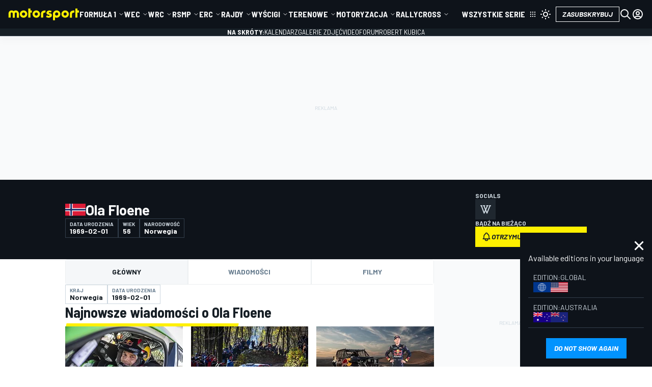

--- FILE ---
content_type: image/svg+xml
request_url: https://pl.motorsport.com/design/dist/critical/icons/sprite-common-8-13e4b9d651b6ba1bd2e746839a79772e.svg
body_size: 252
content:
<svg xmlns="http://www.w3.org/2000/svg" xmlns:xlink="http://www.w3.org/1999/xlink"><defs><style>
    .sprite-symbol-usage {display: none;}
    .sprite-symbol-usage:target {display: inline;}
  </style><symbol class="icon icon-tabler icon-tabler-brand-wikipedia" viewBox="0 0 24 24" stroke-width="2" stroke="currentColor" fill="none" stroke-linecap="round" stroke-linejoin="round" id="brand-wikipedia">
  <path stroke="none" d="M0 0h24v24H0z" fill="none" />
  <path d="M3 4.984h2" />
  <path d="M8 4.984h2.5" />
  <path d="M14.5 4.984h2.5" />
  <path d="M22 4.984h-2" />
  <path d="M4 4.984l5.455 14.516l6.545 -14.516" />
  <path d="M9 4.984l6 14.516l6 -14.516" />
</symbol><symbol class="icon icon-tabler icon-tabler-world" viewBox="0 0 24 24" stroke-width="2" stroke="currentColor" fill="none" stroke-linecap="round" stroke-linejoin="round" id="world">
  <path stroke="none" d="M0 0h24v24H0z" fill="none" />
  <path d="M3 12a9 9 0 1 0 18 0a9 9 0 0 0 -18 0" />
  <path d="M3.6 9h16.8" />
  <path d="M3.6 15h16.8" />
  <path d="M11.5 3a17 17 0 0 0 0 18" />
  <path d="M12.5 3a17 17 0 0 1 0 18" />
</symbol></defs><use id="brand-wikipedia-usage" xlink:href="#brand-wikipedia" class="sprite-symbol-usage" /><use id="world-usage" xlink:href="#world" class="sprite-symbol-usage" /></svg>

--- FILE ---
content_type: application/javascript; charset=utf-8
request_url: https://us-east-1-cdn-ui.motorsport.com/888/design/dist/js/2119_ab56bd4ed0eddb72bdf3.js
body_size: 8291
content:
!function(){"use strict";var t,e,n,i={1670:function(t,e,n){n(1605),n(130),n(7594);var i,r,o,s,a,c,l,u,d,f,h,m,w,p,g,b,v=n(7999),y=function(t,e,n,i){if("a"===n&&!i)throw new TypeError("Private accessor was defined without a getter");if("function"==typeof e?t!==e||!i:!e.has(t))throw new TypeError("Cannot read private member from an object whose class did not declare it");return"m"===n?i:"a"===n?i.call(t):i?i.value:e.get(t)},k=function(t,e,n,i,r){if("m"===i)throw new TypeError("Private method is not writable");if("a"===i&&!r)throw new TypeError("Private accessor was defined without a setter");if("function"==typeof e?t!==e||!r:!e.has(t))throw new TypeError("Cannot write private member to an object whose class did not declare it");return"a"===i?r.call(t,n):r?r.value=n:e.set(t,n),n};class _ extends HTMLElement{constructor(){super(...arguments),i.add(this),r.set(this,0),o.set(this,0),s.set(this,0),a.set(this,void 0),c.set(this,void 0),l.set(this,void 0),u.set(this,void 0),d.set(this,1),f.set(this,.95),h.set(this,0)}get scrollerEl(){return y(this,a,"f")}get scrollerContentEl(){return y(this,c,"f")}get scrollBtnStart(){return y(this,l,"f")}get scrollBtnEnd(){return y(this,u,"f")}connectedCallback(){const t=this.querySelector(".msnt-scroller__scroller"),e=this.querySelector(".msnt-scroller__content"),n=this.querySelector(".msnt-scroller__btn-start"),r=this.querySelector(".msnt-scroller__btn-end");t&&e&&n&&r&&("rtl"===document.documentElement.dir&&(k(this,d,-1,"f"),k(this,h,1,"f")),k(this,a,t,"f"),k(this,c,e,"f"),k(this,l,n,"f"),k(this,u,r,"f"),v.A.addMultiple([e,t]),y(this,i,"m",m).call(this),y(this,i,"m",b).call(this))}}r=new WeakMap,o=new WeakMap,s=new WeakMap,a=new WeakMap,c=new WeakMap,l=new WeakMap,u=new WeakMap,d=new WeakMap,f=new WeakMap,h=new WeakMap,i=new WeakSet,m=function(){y(this,a,"f").addEventListener("scroll",y(this,i,"m",b).bind(this)),y(this,a,"f").addEventListener("size-tracker:resized",y(this,i,"m",b).bind(this)),y(this,c,"f").addEventListener("size-tracker:resized",y(this,i,"m",b).bind(this)),y(this,l,"f").addEventListener("click",y(this,i,"m",w).bind(this)),y(this,u,"f").addEventListener("click",y(this,i,"m",p).bind(this))},w=function(t){y(this,a,"f").scrollBy({left:-y(this,i,"m",g).call(this,"start"),behavior:"smooth"})},p=function(t){y(this,a,"f").scrollBy({left:y(this,i,"m",g).call(this,"end"),behavior:"smooth"})},g=function(t){const e=(y(this,r,"f")-2*(y(this,l,"f").offsetWidth||y(this,u,"f").offsetWidth))*y(this,f,"f")*y(this,d,"f");if("start"===t)return Math.min(y(this,a,"f").scrollLeft,e);{const t=y(this,a,"f").scrollWidth-(y(this,a,"f").scrollLeft+y(this,a,"f").clientWidth);return Math.min(t,e)}},b=function(){const t=y(this,a,"f").offsetWidth,e=y(this,a,"f").scrollWidth,n=y(this,a,"f").scrollLeft*y(this,d,"f");if(t===y(this,r,"f")&&e===y(this,o,"f")&&n===y(this,s,"f"))return;k(this,r,t,"f"),k(this,o,e,"f"),k(this,s,n,"f");const i=n<=0,c=n+t+y(this,h,"f")>=e;t!==e?(i?this.classList.add("atStart"):this.classList.remove("atStart"),c?this.classList.add("atEnd"):this.classList.remove("atEnd")):this.classList.add("atStart","atEnd")},window.customElements.define("msnt-scroller",_),n(1192),n(3386),n(9462),n(5946),n(8193),n(5897),n(9793),n(4121),n(4092),n(6564),n(9702);var T,E,L,S,$,A,x=n(1757),C=n.n(x),M=function(t,e,n,i){if("a"===n&&!i)throw new TypeError("Private accessor was defined without a getter");if("function"==typeof e?t!==e||!i:!e.has(t))throw new TypeError("Cannot read private member from an object whose class did not declare it");return"m"===n?i:"a"===n?i.call(t):i?i.value:e.get(t)},O=function(t,e,n,i,r){if("m"===i)throw new TypeError("Private method is not writable");if("a"===i&&!r)throw new TypeError("Private accessor was defined without a setter");if("function"==typeof e?t!==e||!r:!e.has(t))throw new TypeError("Cannot write private member to an object whose class did not declare it");return"a"===i?r.call(t,n):r?r.value=n:e.set(t,n),n};class P extends HTMLElement{constructor(){super(...arguments),T.add(this),E.set(this,"input, .ms-select"),L.set(this,!1),S.set(this,!1)}connectedCallback(){M(this,S,"f")||(O(this,S,!0,"f"),O(this,L,!!parseInt(this.getAttribute("autosave")??"0"),"f"),M(this,L,"f")&&this.querySelectorAll(M(this,E,"f")).forEach((t=>{t.addEventListener("change",(()=>{M(this,T,"m",A).call(this)}))})))}save(t){M(this,T,"m",A).call(this),t?.close("close")}attributeChangedCallback(t,e,n){}static get observedAttributes(){return[]}}E=new WeakMap,L=new WeakMap,S=new WeakMap,T=new WeakSet,$=function(){const t={};return this.querySelectorAll(M(this,E,"f")).forEach((e=>{const n=e.getAttribute("name"),i=e.getAttribute("value");n&&0!==parseInt(i??"0")&&(t[n]=i)})),t},A=function(){const t=this.getAttribute("action");t&&C().ajax({url:t,method:this.getAttribute("method")||"POST",data:M(this,T,"m",$).call(this),success:function(t){t.status?cmpTrayAlert.show({message:i18n.news_alert_added_successful,targetLayer:"parent"}):t.message?cmpTrayAlert.show(t.message,"error"):cmpTrayAlert.show(i18n.something_went_wrong,"error")},error:function(){cmpTrayAlert.show(i18n.something_went_wrong,"error")}})},window.customElements.define("msnt-notifications",P),n(6058),n(9990);var U,j,W,D,I,N,q,z,F,R,B,V=n(1067),H=function(t,e,n,i){if("a"===n&&!i)throw new TypeError("Private accessor was defined without a getter");if("function"==typeof e?t!==e||!i:!e.has(t))throw new TypeError("Cannot read private member from an object whose class did not declare it");return"m"===n?i:"a"===n?i.call(t):i?i.value:e.get(t)},J=function(t,e,n,i,r){if("m"===i)throw new TypeError("Private method is not writable");if("a"===i&&!r)throw new TypeError("Private accessor was defined without a setter");if("function"==typeof e?t!==e||!r:!e.has(t))throw new TypeError("Cannot write private member to an object whose class did not declare it");return"a"===i?r.call(t,n):r?r.value=n:e.set(t,n),n};class K extends HTMLElement{constructor(){super(...arguments),U.add(this),this.scrollThreshold=400,j.set(this,0),W.set(this,0),D.set(this,-1),I.set(this,!0),N.set(this,!0)}connectedCallback(){H(this,U,"m",q).call(this)}}j=new WeakMap,W=new WeakMap,D=new WeakMap,I=new WeakMap,N=new WeakMap,U=new WeakSet,q=async function(){H(this,U,"m",z).call(this);const t=await(0,V.h)();t&&t.startWidgetsTracking(this)},z=function(){window.addEventListener("scroll",H(this,U,"m",F).bind(this)),this.addEventListener("msnt-froomle-no-items",(t=>{this.style.overflow="hidden",this.animate([{height:`${this.clientHeight}px`},{height:"0px",padding:"0px"}],500).onfinish=t=>{this.style.display="none"}}))},F=function(t){const e=window.scrollY;if(H(this,N,"f")&&e<=0)return J(this,j,0,"f"),J(this,D,-1,"f"),void H(this,U,"m",B).call(this);const n=e>=H(this,W,"f")?1:-1;J(this,W,e,"f"),n!==H(this,D,"f")&&(J(this,j,e,"f"),J(this,D,n,"f")),Math.abs(H(this,j,"f")-e)<this.scrollThreshold||(1===n?H(this,U,"m",B).call(this):H(this,U,"m",R).call(this))},R=function(){H(this,I,"f")||(J(this,I,!0,"f"),this.classList.add("visible"))},B=function(){H(this,I,"f")&&(J(this,I,!1,"f"),this.classList.remove("visible"))},window.customElements.define("msnt-sticky-recommendations-strip",K);var Q=n(5728),Y=n(5323);let G=!1;Y.c.getAlerts=()=>{if(!G)return G=!0,Promise.all([Promise.all([n.e(4079),n.e(5818)]).then(n.bind(n,5818)),...(0,Q.bY)("news-alerts-dialog")]).catch((t=>console.error('Failed to load "alerts btn" =>',t)))};var X=n(2);const Z=[".image",".ms-article_filmstrip-item",'[data-widget="image"][data-id]:not(.photo-external-link):not([data-id=""])','[data-widget="points-of-interest"]',".ms-article__main-img",".ms-article-prime__main-img","a.thumb img"],tt=t=>{const{photoId:e}=t.dataset;return e?[e]:null},et=t=>{const e=t.closest(".ms-article_filmstrip-content");return e?Array.from(e.querySelectorAll(".ms-article_filmstrip-item")).map((t=>{const{id:e}=t.dataset;return e||null})).filter((t=>null!==t)):null},nt=t=>{const e=t.querySelector(".thumb")?.getAttribute("href"),n=t.querySelector("img")?.getAttribute("src"),i=n?.indexOf("/images/mgl/"),r=n?.indexOf("/static/img/mgl/");let o,s;const a=e?.match(/\d{3,}(?!.*\d{3,})/);return a?s=a[0]:r&&n&&-1!==r?(o=r+16,o=n.substr(o),s="_"+o.split("/")[4]):i&&n&&-1!==i&&(o=i+12,s="_"+n.substr(o,n.indexOf("/",o)-o)),[s]},it=t=>{const{id:e}=t.dataset;return e?[e]:null},rt=t=>Array.from(t.querySelectorAll('[data-widget="image"]')).map((t=>{const{id:e}=t.dataset;return e||null})).filter((t=>null!==t)),ot=t=>{const e=t.parentNode;if("a"!==e?.tagName.toLocaleLowerCase()||!e.classList.contains("thumb"))return null;const n=e.href.split("/").at(-2)?.split("-").at(-1);return n?[n]:null};let st,at;const ct=(()=>{let t=null;return e=>{if(st)return st.init(e);t=e,at||(at=n.e(6018).then(n.bind(n,6018)).then((n=>{st=n,st.init(t??e)})))}})();(t=>{const e=dataLayer?.[0].entityType;if(msConfigVars.entity.isLinked&&"live-text"===e)return;document.body.addEventListener("click",(t=>{const e=t.target,r=e.closest(".article-fullwidth-gallery_item");if(r)return t.preventDefault(),void n(r);let o=null;return Z.forEach((t=>{o||(o=e.closest(t))})),o?(t.preventDefault(),void i(o)):void 0}));const n=e=>{const n=e.closest(".article-fullwidth-gallery"),i=n?.dataset.id;if(i)return void t({type:"gallery",id:i});const r=Array.from(n?.querySelectorAll(".article-fullwidth-gallery_item .ms-item__picture")??[]).map((t=>{const{photoId:e}=t.dataset;return e||null})).filter((t=>null!==t));r.length&&t({type:"photo",ids:r})},i=e=>{const n=(i=e).classList.contains("ms-article__main-img")||i.classList.contains("ms-article-prime__main-img")?tt(i):i.classList.contains("ms-article_filmstrip-item")?et(i):i.classList.contains("image")?nt(i):i.matches('[data-widget="image"]')?it(i):i.matches('[data-widget="points-of-interest"]')?rt(i):"img"===i.tagName.toLocaleLowerCase()&&"a"===i.parentElement?.tagName.toLocaleLowerCase()&&i.parentElement.classList.contains("thumb")?ot(i):null;var i;n?.length&&t({type:"photo",ids:n})}})((t=>{ct(t)})),X.F.pageInit=(t,e,n)=>{}},1757:function(t){t.exports=$},2218:function(t,e,n){n.d(e,{IT:function(){return i},Wg:function(){return o},zI:function(){return r}});const i=(t,e,n=document)=>{const i=n.createElement("script");return i.src=t,new Promise(((t,r)=>{i.onload=(...n)=>{e&&e(...n),t(...n)},n.body.appendChild(i)}))},r=()=>{document.scrollingElement&&(document.scrollingElement.style.overflow="hidden")},o=()=>{document.scrollingElement&&(document.scrollingElement.style.overflow="")}},2354:function(t,e,n){n.d(e,{CN:function(){return i}}),n(9230);const i=()=>matchMedia("(hover:none)").matches},2761:function(t,e,n){n.d(e,{g:function(){return r},m:function(){return i},s:function(){return o}});const i=(t,{min:e,max:n,prefix:i})=>{if(void 0===e&&void 0===n)return!1;let o=r(t);if(void 0===o)return!1;i&&(o=o.replace(i,""));const s=parseFloat(o);if(isNaN(s))return!1;let a=!0;return e&&a&&(a=s>=e),n&&a&&(a=s<=n),a},r=t=>{const e=("; "+document.cookie).split("; "+t+"=");if(2==e.length)return e.pop().split(";").shift()},o=(t,e="",n=1/24,i={})=>{const{path:r="/",domain:o,priority:s}=i,a=s?`;priority=${s}`:"",c=o?`;domain=${o}`:"";let l="";if(n){const t=new Date;t.setTime(t.getTime()+24*n*60*60*1e3),l=`;expires=${t.toUTCString()}`}document.cookie=`${t}=${e};path=${r}${l}${c}${a}`}},4376:function(t,e,n){n.d(e,{Qd:function(){return c},gW:function(){return r}});var i=n(8328);const r=t=>{try{s.banners(t)}catch(t){"console"in window&&console.log("Banners init: "+t)}},o=t=>{const e=[];return t.length?(t.each((function(){const t=$(this),n="undefined"!==t.attr("id")&&t.attr("id")?"#"+t.attr("id"):"undefined"!==t.attr("class")&&t.attr("class")?"."+(t.attr("class")??"").split(" ").join("."):"";n.length&&e.push(n)})),e.length?e.join(","):""):""},s={banners:function(t){window.bannerContainerReference=null;const e={event:"bannersRender"};if(t)if(t instanceof HTMLElement)window.bannerContainerReference=t;else if("object"==typeof t){const n=o(t);e.bannersContainerSelector=n.length?n:"",window.bannerContainerReference=t.length?t:""}(0,i.dO)(e)}},a=new RegExp(/(_\d+?)+$/),c=(t,e,n)=>{const i=(new Date).getTime();try{const r=t.dataset;if(t.id=t.id.replace(a,`_${n}_${i}`),r.adUnitId&&(r.adUnitId=r.adUnitId.replace(a,`_${e}`)),!r.dfpAttrs)return;const o=JSON.parse(r.dfpAttrs);if(!o.ms_banner_name)return;o.ms_banner_name=o.ms_banner_name.replace(a,`_${e}`),t.dataset.dfpAttrs=JSON.stringify(o)}catch(t){console.log("[MSNT] Unable to update new message banner parameters",t)}}},4380:function(t,e,n){n.d(e,{fw:function(){return r},hv:function(){return i}});const i=(t,e=!1)=>{let n=Math.floor(t/86400);const i=86400*n;let r=Math.floor((t-i)/3600);const o=3600*r;let s=Math.floor((t-i-o)/60),a=Math.floor(t-i-o-60*s);return e&&(r=r>9?r:"0"+r,s=s>9?s:"0"+s,a=a>9?a:"0"+a,n=n>9?n:"0"+n),{s:a,m:s,h:r,d:n}},r=t=>{const e=document.body.dataset.edtnLocale??"en-US",n={numeric:"auto",style:"short"},r=(new Date).getTime()-new Date(t).getTime(),o=i(r/1e3),s=+o.d,a=+o.h,c=+o.m;return s>0?new Intl.RelativeTimeFormat(e,n).format(-1*s,"day"):a>0?new Intl.RelativeTimeFormat(e,n).format(-1*a,"hour"):new Intl.RelativeTimeFormat(e,n).format(-1*c,"minute")}},5433:function(t,e,n){n.d(e,{K:function(){return o}});var i=n(1757),r=n.n(i);const o={isUserAuthorized(){return"msUserData"in window&&window.msUserData?.constructor===Object},updateUserDataStorage(t,e){"sessionStorage"in window&&(t.relogin=!!e,sessionStorage.setItem("msUserData",JSON.stringify(t)))},resetUserDataStorage(){"sessionStorage"in window&&sessionStorage.removeItem("msUserData")},getUser(t){if(window.msUserData?.id)"function"==typeof t&&t.call(window,window.msUserData);else{try{const e=sessionStorage.getItem("msUserData");if(e){const n=JSON.parse(e);if(n?.constructor===Object&&n.id)return window.msUserData=n,void("function"==typeof t&&t.call(window,window.msUserData))}}catch{}r().ajax({url:"/user-info/",success(e){e?.status&&e?.user?.id&&(window.msUserData=e.user,"sessionStorage"in window&&sessionStorage.setItem("msUserData",JSON.stringify(e.user))),t&&"function"==typeof t&&t.call(window,window.msUserData)}})}},getUserData(){return window.msUserData??{}},getUserName(){const t=this.getUserData();let e="";return t.username?e=t.username:t.firstname&&t.lastname?e=t.firstname+" "+t.lastname:t.firstname?e=t.firstname:t.lastname&&(e=t.lastname),e},renderUserUI(){const t=this.getUserData();t.ui||(t.avatar&&this.renderUserAvatar(t.avatar),window.msUserData&&(window.msUserData.ui=!0))},renderUserAvatar(t){const e=this.getUserName(),n=`<img class="ms-user-avatar__img" src="${t}" alt="${e}" title="${e}"/>`;r()(".ms-user-avatar").html(n),r()(".ms-user-menu-avatar").html(n),r()(".ms-user-menu-name").html(e)},isSubscribed(){return!!parseInt(window?.localStorage?.["msnt-mail--submitted"])}}},5728:function(t,e,n){n.d(e,{DA:function(){return h},Gv:function(){return m},KI:function(){return p},Om:function(){return w},Qk:function(){return a},Qw:function(){return l},Tl:function(){return c},bY:function(){return f},ky:function(){return s}});var i=n(1757),r=n.n(i);const o=!!document.body&&"1"===document.body.dataset.edtnRtl,s=t=>{setTimeout(t,0)},a=(t,e,n,i)=>{if(t&&t.length){let o=!0;const s=r()(e).first();if(!s.length)return;for(let e=0,a=t.length;e<a;e++){const a=t[e];if(!a.name)continue;if(o=r().cookie(a.name),o)continue;const c=r()(`<div class="${n}">\n        <div class="${n}-wrapper">\n        <span class="${n}-text">${a.message}</span>\n        <div class="${n}-button-box">\n          <span \n            class="${n}-button" \n            data-button\n            data-id="${i}" \n            id="${a.name}_button" \n            data-cookie-name="${a.name}">\n          ${i18n.accept||"Accept"}\n          </span>\n          <span\n            class="${n}-button-close" \n            data-button\n            data-id="${i}" \n            id="${a.name}_button_close" \n            data-close="1"\n            data-cookie-name="${a.name}">\n          </span>\n        </div>\n        </div>\n      </div>`);s.html(c),setTimeout((()=>{c.addClass("active")}),100);break}}},c=(t,e=void 0)=>"i18n"in window&&void 0!==t&&i18n[t]?i18n[t]:void 0!==e?e:t||"",l=(t=null)=>{const{selector:e,visibleCls:n}=Object.assign({selector:".msnt-lazy-bg",visibleCls:"visible"},t),i=document.querySelectorAll(`${e}:not(.${n})`);if(!i.length)return;const r=new IntersectionObserver((t=>{t.forEach((t=>{t.isIntersecting&&(t.target.classList.add(n),r.unobserve(t.target))}))}));i.forEach((t=>r.observe(t)))},u=t=>`${msConfigVars.cdnBasePath}/design/dist/css/${o?"rtl/":""}lazyload/lazy__${t}.css`,d=t=>new Promise(((e,n)=>{const i=document.createElement("link");i.rel="stylesheet",i.type="text/css",i.href=t,i.onload=e,i.onerror=n,document.head.appendChild(i)})),f=t=>{const e=`lazy__${t}`;return[...(msConfigVars.lazyCSSPaths?.[e]??[]).map((t=>`${msConfigVars.cdnBasePath}${t}`)),u(t)].map(d)},h=()=>document.body.classList.contains("ms-prime"),m=t=>"[object Object]"===Object.prototype.toString.call(t),w=()=>{const t=document.getElementById("ms-mobile-menu-select");t&&(t.onchange=function(){const e=t.options[t.selectedIndex].getAttribute("data-url");e&&(window.location.href=e)})},p=()=>{document.body.classList.add("ms-ad-skin")}},5871:function(t,e,n){function i(t,e,n){var i,r=n||{},o=r.noTrailing,s=void 0!==o&&o,a=r.noLeading,c=void 0!==a&&a,l=r.debounceMode,u=void 0===l?void 0:l,d=!1,f=0;function h(){i&&clearTimeout(i)}function m(){for(var n=arguments.length,r=new Array(n),o=0;o<n;o++)r[o]=arguments[o];var a=this,l=Date.now()-f;function m(){f=Date.now(),e.apply(a,r)}function w(){i=void 0}d||(c||!u||i||m(),h(),void 0===u&&l>t?c?(f=Date.now(),s||(i=setTimeout(u?w:m,t))):m():!0!==s&&(i=setTimeout(u?w:m,void 0===u?t-l:t)))}return m.cancel=function(t){var e=(t||{}).upcomingOnly,n=void 0!==e&&e;h(),d=!n},m}n.d(e,{n:function(){return i}})},7509:function(t){t.exports=msntConsent},8328:function(t,e,n){n.d(e,{dO:function(){return s},o_:function(){return o},uR:function(){return a}});var i=n(1757),r=n.n(i);const o=(t,e)=>{if(e.tag&&e.entityId&&e.entityType&&"google_tag_manager"in window&&google_tag_manager[t]){const n=google_tag_manager[t].dataLayer,i=n.get("event"),o=n.get("gtm");if("gtm.elementVisibility"==i&&o&&o.element){const t=r()(o.element);if(t.length){const n=t.data();e.entityId==n.entityId&&e.entityType==n.entityType&&("before"==e.insert?t.prepend(e.tag):t.append(e.tag))}}}},s=t=>window.dataLayer?.push(t),a=function(t,e,n,i){const r=window.location;t=t||r.pathname+r.search+r.hash,n&&(t=(t=t.split("?")[0]).split("#")[0]),e=e||document.title,s({event:i=i||"VirtualPageview",virtualPageURL:t,virtualPageTitle:e})}},9230:function(t,e){const n={};window.device=n;const i=window.navigator.userAgent.toLowerCase(),r=["googletv","viera","smarttv","internet.tv","netcast","nettv","appletv","boxee","kylo","roku","dlnadoc","pov_tv","hbbtv","ce-html"];function o(t){return function(t,e){return-1!==t.indexOf(e)}(i,t)}function s(t){for(let e=0;e<t.length;e++)if(n[t[e]]())return t[e];return"unknown"}n.macos=function(){return o("mac")},n.ios=function(){return n.iphone()||n.ipod()||n.ipad()},n.iphone=function(){return!n.windows()&&o("iphone")},n.ipod=function(){return o("ipod")},n.ipad=function(){const t="MacIntel"===navigator.platform&&navigator.maxTouchPoints>1;return o("ipad")||t},n.android=function(){return!n.windows()&&o("android")},n.androidPhone=function(){return n.android()&&o("mobile")},n.androidTablet=function(){return n.android()&&!o("mobile")},n.blackberry=function(){return o("blackberry")||o("bb10")},n.blackberryPhone=function(){return n.blackberry()&&!o("tablet")},n.blackberryTablet=function(){return n.blackberry()&&o("tablet")},n.windows=function(){return o("windows")},n.windowsPhone=function(){return n.windows()&&o("phone")},n.windowsTablet=function(){return n.windows()&&o("touch")&&!n.windowsPhone()},n.fxos=function(){return(o("(mobile")||o("(tablet"))&&o(" rv:")},n.fxosPhone=function(){return n.fxos()&&o("mobile")},n.fxosTablet=function(){return n.fxos()&&o("tablet")},n.meego=function(){return o("meego")},n.cordova=function(){return window.cordova&&"file:"===location.protocol},n.nodeWebkit=function(){return"object"==typeof window.process},n.mobile=function(){return n.androidPhone()||n.iphone()||n.ipod()||n.windowsPhone()||n.blackberryPhone()||n.fxosPhone()||n.meego()},n.tablet=function(){return n.ipad()||n.androidTablet()||n.blackberryTablet()||n.windowsTablet()||n.fxosTablet()},n.desktop=function(){return!n.tablet()&&!n.mobile()},n.television=function(){let t=0;for(;t<r.length;){if(o(r[t]))return!0;t++}return!1},n.type=s(["mobile","tablet","desktop"]),n.os=s(["ios","iphone","ipad","ipod","android","blackberry","macos","windows","fxos","meego","television"]),e.A=n},9699:function(t,e,n){n.d(e,{bw:function(){return r},zK:function(){return i}});const i=()=>window.location.host.split(".").slice(1).join("."),r=t=>{t?window.location.href=t:window.location.reload()}}},r={};function o(t){var e=r[t];if(void 0!==e)return e.exports;var n=r[t]={exports:{}};return i[t].call(n.exports,n,n.exports,o),n.exports}o.m=i,t=[],o.O=function(e,n,i,r){if(!n){var s=1/0;for(u=0;u<t.length;u++){n=t[u][0],i=t[u][1],r=t[u][2];for(var a=!0,c=0;c<n.length;c++)(!1&r||s>=r)&&Object.keys(o.O).every((function(t){return o.O[t](n[c])}))?n.splice(c--,1):(a=!1,r<s&&(s=r));if(a){t.splice(u--,1);var l=i();void 0!==l&&(e=l)}}return e}r=r||0;for(var u=t.length;u>0&&t[u-1][2]>r;u--)t[u]=t[u-1];t[u]=[n,i,r]},o.F={},o.E=function(t){Object.keys(o.F).map((function(e){o.F[e](t)}))},o.n=function(t){var e=t&&t.__esModule?function(){return t.default}:function(){return t};return o.d(e,{a:e}),e},o.d=function(t,e){for(var n in e)o.o(e,n)&&!o.o(t,n)&&Object.defineProperty(t,n,{enumerable:!0,get:e[n]})},o.f={},o.e=function(t){return Promise.all(Object.keys(o.f).reduce((function(e,n){return o.f[n](t,e),e}),[]))},o.u=function(t){return t+"_"+o.h()+".js"},o.h=function(){return"ab56bd4ed0eddb72bdf3"},o.g=function(){if("object"==typeof globalThis)return globalThis;try{return this||new Function("return this")()}catch(t){if("object"==typeof window)return window}}(),o.o=function(t,e){return Object.prototype.hasOwnProperty.call(t,e)},e={},n="@msnt/ms:",o.l=function(t,i,r,s){if(e[t])e[t].push(i);else{var a,c;if(void 0!==r)for(var l=document.getElementsByTagName("script"),u=0;u<l.length;u++){var d=l[u];if(d.getAttribute("src")==t||d.getAttribute("data-webpack")==n+r){a=d;break}}a||(c=!0,(a=document.createElement("script")).charset="utf-8",a.timeout=120,o.nc&&a.setAttribute("nonce",o.nc),a.setAttribute("data-webpack",n+r),a.src=t),e[t]=[i];var f=function(n,i){a.onerror=a.onload=null,clearTimeout(h);var r=e[t];if(delete e[t],a.parentNode&&a.parentNode.removeChild(a),r&&r.forEach((function(t){return t(i)})),n)return n(i)},h=setTimeout(f.bind(null,void 0,{type:"timeout",target:a}),12e4);a.onerror=f.bind(null,a.onerror),a.onload=f.bind(null,a.onload),c&&document.head.appendChild(a)}},o.r=function(t){"undefined"!=typeof Symbol&&Symbol.toStringTag&&Object.defineProperty(t,Symbol.toStringTag,{value:"Module"}),Object.defineProperty(t,"__esModule",{value:!0})},o.p="https://us-east-1-cdn-ui.motorsport.com/888/design/dist/js/",function(){var t={2119:0,7868:0};o.f.j=function(e,n){var i=o.o(t,e)?t[e]:void 0;if(0!==i)if(i)n.push(i[2]);else{var r=new Promise((function(n,r){i=t[e]=[n,r]}));n.push(i[2]=r);var s=o.p+o.u(e),a=new Error;o.l(s,(function(n){if(o.o(t,e)&&(0!==(i=t[e])&&(t[e]=void 0),i)){var r=n&&("load"===n.type?"missing":n.type),s=n&&n.target&&n.target.src;a.message="Loading chunk "+e+" failed.\n("+r+": "+s+")",a.name="ChunkLoadError",a.type=r,a.request=s,i[1](a)}}),"chunk-"+e,e)}},o.F.j=function(e){if(!o.o(t,e)||void 0===t[e]){t[e]=null;var n=document.createElement("link");n.charset="utf-8",o.nc&&n.setAttribute("nonce",o.nc),n.rel="prefetch",n.as="script",n.href=o.p+o.u(e),document.head.appendChild(n)}},o.O.j=function(e){return 0===t[e]};var e=function(e,n){var i,r,s=n[0],a=n[1],c=n[2],l=0;if(s.some((function(e){return 0!==t[e]}))){for(i in a)o.o(a,i)&&(o.m[i]=a[i]);if(c)var u=c(o)}for(e&&e(n);l<s.length;l++)r=s[l],o.o(t,r)&&t[r]&&t[r][0](),t[r]=0;return o.O(u)},n=self.webpackChunk_msnt_ms=self.webpackChunk_msnt_ms||[];n.forEach(e.bind(null,0)),n.push=e.bind(null,n.push.bind(n))}(),o.O(0,[2119],(function(){o.E(6018)}),5);var s=o.O(void 0,[2791,8602,668],(function(){return o(1670)}));s=o.O(s)}();

--- FILE ---
content_type: image/svg+xml
request_url: https://cdn-1.motorsport.com/static/img/cf/no-2.svg
body_size: 173
content:
<svg xmlns="http://www.w3.org/2000/svg" viewBox="0 0 58.92 34.37"><path fill="#dc1c37" d="M0 0h58.92v34.37H0z"/><path fill="#fff" d="M12.89 0h8.59v34.37h-8.59z"/><path fill="#fff" d="M0 12.89h58.92v8.59H0z"/><path fill="#192967" d="M15.04 0h4.3v34.37h-4.3z"/><path fill="#192967" d="M0 15.04h58.92v4.3H0z"/></svg>

--- FILE ---
content_type: application/javascript; charset=utf-8
request_url: https://fundingchoicesmessages.google.com/f/AGSKWxUbbrcCMSuhgUH3b_YprnkfjCREo8_Dp4bvHvtsReMdJOJ-XNbqjKqctW-5oqyl8EW9brkFEBgTeaaZ8pO30rVxChv_jQ2AhE4lvYXWqydpVjht8WkKfmZASAu90Gn2Lu4uQjnEwrzhXzRYiLiepgs-5fMnIbgtL5r3tp4BjVojLg8GxKN9xtODGJBR/_Promoted/)).trtbl:-abp-has(.warnIp)/goodtagmanagerapi./googleads2./kredit-ad.
body_size: -1289
content:
window['af5da851-6062-4016-9e9b-56aa257c7f48'] = true;

--- FILE ---
content_type: application/javascript; charset=utf-8
request_url: https://fundingchoicesmessages.google.com/f/AGSKWxXquVADQcB9MSfbmpdT2KSaiqliFCdip5rYDrdu9CIW5O4GeLNVqtFPb_Kk5wT8FX0BPyy95Pg4J7VqDNxeQec9iP4j2jVOgzcToxMd5O8v-LU9izRg2-mAuzy1W1HoXoASIw8gYQ==?fccs=W251bGwsbnVsbCxudWxsLG51bGwsbnVsbCxudWxsLFsxNzY4Mzc5ODQyLDM3MTAwMDAwMF0sbnVsbCxudWxsLG51bGwsW251bGwsWzcsNl0sbnVsbCxudWxsLG51bGwsbnVsbCxudWxsLG51bGwsbnVsbCxudWxsLG51bGwsM10sImh0dHBzOi8vcGwubW90b3JzcG9ydC5jb20vZHJpdmVyL29sYS1mbG9lbmUvODIyNTc4LyIsbnVsbCxbWzgsIkdQMmFqWlhRQWdjIl0sWzksImVuLVVTIl0sWzE2LCJbMSwxLDFdIl0sWzE5LCIyIl0sWzE3LCJbMF0iXSxbMjQsIiJdLFsyOSwiZmFsc2UiXV1d
body_size: 112
content:
if (typeof __googlefc.fcKernelManager.run === 'function') {"use strict";this.default_ContributorServingResponseClientJs=this.default_ContributorServingResponseClientJs||{};(function(_){var window=this;
try{
var np=function(a){this.A=_.t(a)};_.u(np,_.J);var op=function(a){this.A=_.t(a)};_.u(op,_.J);op.prototype.getWhitelistStatus=function(){return _.F(this,2)};var pp=function(a){this.A=_.t(a)};_.u(pp,_.J);var qp=_.Zc(pp),rp=function(a,b,c){this.B=a;this.j=_.A(b,np,1);this.l=_.A(b,_.Nk,3);this.F=_.A(b,op,4);a=this.B.location.hostname;this.D=_.Dg(this.j,2)&&_.O(this.j,2)!==""?_.O(this.j,2):a;a=new _.Og(_.Ok(this.l));this.C=new _.bh(_.q.document,this.D,a);this.console=null;this.o=new _.jp(this.B,c,a)};
rp.prototype.run=function(){if(_.O(this.j,3)){var a=this.C,b=_.O(this.j,3),c=_.dh(a),d=new _.Ug;b=_.fg(d,1,b);c=_.C(c,1,b);_.hh(a,c)}else _.eh(this.C,"FCNEC");_.lp(this.o,_.A(this.l,_.Ae,1),this.l.getDefaultConsentRevocationText(),this.l.getDefaultConsentRevocationCloseText(),this.l.getDefaultConsentRevocationAttestationText(),this.D);_.mp(this.o,_.F(this.F,1),this.F.getWhitelistStatus());var e;a=(e=this.B.googlefc)==null?void 0:e.__executeManualDeployment;a!==void 0&&typeof a==="function"&&_.Qo(this.o.G,
"manualDeploymentApi")};var sp=function(){};sp.prototype.run=function(a,b,c){var d;return _.v(function(e){d=qp(b);(new rp(a,d,c)).run();return e.return({})})};_.Rk(7,new sp);
}catch(e){_._DumpException(e)}
}).call(this,this.default_ContributorServingResponseClientJs);
// Google Inc.

//# sourceURL=/_/mss/boq-content-ads-contributor/_/js/k=boq-content-ads-contributor.ContributorServingResponseClientJs.en_US.GP2ajZXQAgc.es5.O/d=1/exm=ad_blocking_detection_executable,kernel_loader,loader_js_executable/ed=1/rs=AJlcJMwxu1KDYCo_MT4gCPaAdBlhVAdLlg/m=cookie_refresh_executable
__googlefc.fcKernelManager.run('\x5b\x5b\x5b7,\x22\x5b\x5bnull,\\\x22motorsport.com\\\x22,\\\x22AKsRol9s3UGOTUJ4403zPOeUsem7Xx3dPDTCsuIPEEZ-FvGrXOCDAvzHpQ4pZ9vQ96EN0C9_rSSMYOizabg0dXu_5WIp2GgZwijDrCkM9nw7XIPwkU3M6p6tV67Zb9O-mHkCcleSgdKkqRXjvm6vHViOwAzjVfjHRA\\\\u003d\\\\u003d\\\x22\x5d,null,\x5b\x5bnull,null,null,\\\x22https:\/\/fundingchoicesmessages.google.com\/f\/AGSKWxVkzb-KesjyHAEql4gDE_b_p6pymMPUYJeOHjhjsnoEJUFZfewc88cacZgGWxfccJsPftQSmaZJl13teCDVIkKAYgAVCS5vXDk5-MFzk2RZgBxdLcJs90YX3sZd4yMjYZOuRHDyRA\\\\u003d\\\\u003d\\\x22\x5d,null,null,\x5bnull,null,null,\\\x22https:\/\/fundingchoicesmessages.google.com\/el\/AGSKWxW0HKAuWAuUgx1rjqldbByGvZPn3K2qBWvho3NMNrWg2LoQP1yIoYm1Ema1atQiLcqSku1cYQIuNWYwHjpqwTZ8sKbwlBohNbZC5nHDB4dwq4RCm6o0nMfg5zdlhRf525nPSOpSag\\\\u003d\\\\u003d\\\x22\x5d,null,\x5bnull,\x5b7,6\x5d,null,null,null,null,null,null,null,null,null,3\x5d\x5d,\x5b2,1\x5d\x5d\x22\x5d\x5d,\x5bnull,null,null,\x22https:\/\/fundingchoicesmessages.google.com\/f\/AGSKWxVkybmpIMwuFfqgCXeLvrs3AqALz9VRK5QnevPbLAQ7uK4Q-3dY5xQdRvAttMMnfixxCJ7evk-wzl4mobayfTnoolJH7srJ28f-mj9R7Cb-mtdNI65hKFMutuSHnoyJVRnz1I8okg\\u003d\\u003d\x22\x5d\x5d');}